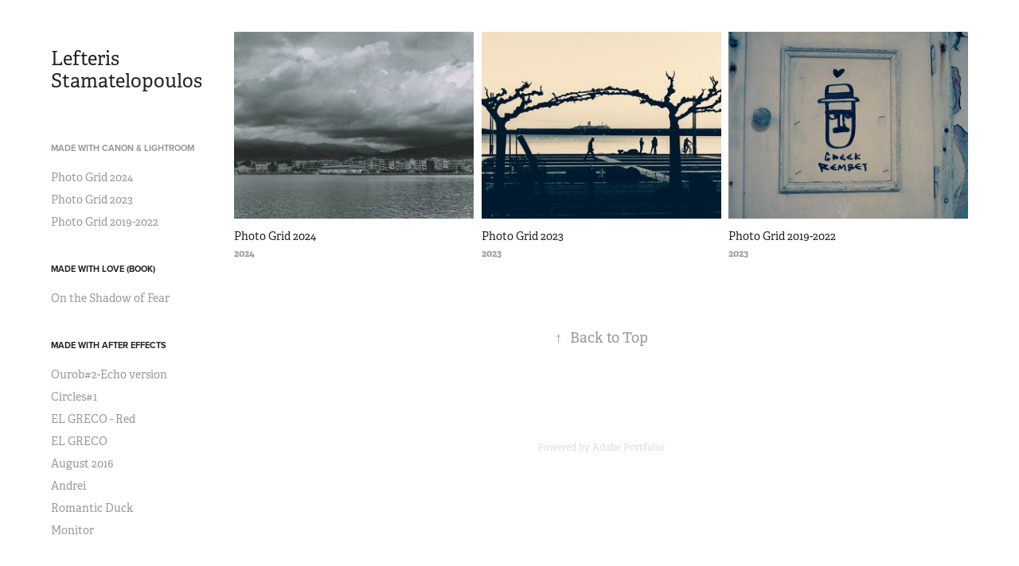

--- FILE ---
content_type: text/html; charset=utf-8
request_url: https://diadrasi.myportfolio.com/photography
body_size: 3862
content:
<!DOCTYPE HTML>
<html lang="en-US">
<head>
  <meta charset="UTF-8" />
  <meta name="viewport" content="width=device-width, initial-scale=1" />
      <meta name="twitter:card"  content="summary_large_image" />
      <meta name="twitter:site"  content="@AdobePortfolio" />
      <meta  property="og:title" content="Lefteris Stamatelopoulos - Made with Canon &amp; LightRoom" />
      <meta  property="og:image" content="https://cdn.myportfolio.com/d1c76c4f-f45c-450e-870c-e1e80ecd3575/74cd3eb4-228d-4497-9c4b-509ad391f215_car_202x158.jpg?h=d2a73f61c1658d9d72fe562ae5ea9111" />
      <link rel="icon" href="[data-uri]"  />
      <link rel="stylesheet" href="/dist/css/main.css" type="text/css" />
      <link rel="stylesheet" href="https://cdn.myportfolio.com/d1c76c4f-f45c-450e-870c-e1e80ecd3575/eddd55c35e70dffb8dd0823394c822a41705238533.css?h=3bb77eef7b5ff1e7e8738166baf1ba6e" type="text/css" />
    <link rel="canonical" href="https://diadrasi.myportfolio.com/photography" />
      <title>Lefteris Stamatelopoulos - Made with Canon &amp; LightRoom</title>
    <script type="text/javascript" src="//use.typekit.net/ik/[base64].js?cb=35f77bfb8b50944859ea3d3804e7194e7a3173fb" async onload="
    try {
      window.Typekit.load();
    } catch (e) {
      console.warn('Typekit not loaded.');
    }
    "></script>
</head>
  <body class="transition-enabled">  <div class='page-background-video page-background-video-with-panel'>
  </div>
  <div class="js-responsive-nav">
    <div class="responsive-nav has-social">
      <div class="close-responsive-click-area js-close-responsive-nav">
        <div class="close-responsive-button"></div>
      </div>
          <nav data-hover-hint="nav">
              <ul class="group">
                  <li class="gallery-title"><a href="/photography" class="active" >Made with Canon &amp; LightRoom</a></li>
            <li class="project-title"><a href="/photo-grid-2024"  >Photo Grid 2024</a></li>
            <li class="project-title"><a href="/photo-grid-2023"  >Photo Grid 2023</a></li>
            <li class="project-title"><a href="/photo-grid-2019-2022"  >Photo Grid 2019-2022</a></li>
              </ul>
              <ul class="group">
                  <li class="gallery-title"><a href="/work"  >Made with Love (Book)</a></li>
            <li class="project-title"><a href="/on-the-shadow-of-fear"  >On the Shadow of Fear</a></li>
              </ul>
              <ul class="group">
                  <li class="gallery-title"><a href="/made-with-after-effects"  >Made with After Effects</a></li>
            <li class="project-title"><a href="/ourob2-echo-version"  >Ourob#2-Echo version</a></li>
            <li class="project-title"><a href="/circles1"  >Circles#1</a></li>
            <li class="project-title"><a href="/el-greco-red"  >EL GRECO - Red</a></li>
            <li class="project-title"><a href="/el-greco"  >EL GRECO</a></li>
            <li class="project-title"><a href="/august-2016"  >August 2016</a></li>
            <li class="project-title"><a href="/andrei"  >Andrei</a></li>
            <li class="project-title"><a href="/romantic-duck"  >Romantic Duck</a></li>
            <li class="project-title"><a href="/monitor"  >Monitor</a></li>
              </ul>
              <ul class="group">
                  <li class="gallery-title"><a href="/made-with-design-suite"  >Made with Design Suite</a></li>
            <li class="project-title"><a href="/da-dileika-mar2015"  >Da Dileika == Mar.2015</a></li>
            <li class="project-title"><a href="/unreleased-and-draft-designs-vol2-filmhouse-2013"  >Unreleased and Draft Designs -- vol2 / FILMHOUSE 2013</a></li>
              </ul>
      <div class="page-title">
        <a href="/contact" >Contact</a>
      </div>
              <div class="social pf-nav-social" data-hover-hint="navSocialIcons">
                <ul>
                </ul>
              </div>
          </nav>
    </div>
  </div>
  <div class="site-wrap cfix js-site-wrap">
    <div class="site-container">
      <div class="site-content e2e-site-content">
        <div class="sidebar-content">
          <header class="site-header">
              <div class="logo-wrap" data-hover-hint="logo">
                    <div class="logo e2e-site-logo-text logo-text  ">
    <a href="/contact" class="preserve-whitespace">Lefteris Stamatelopoulos</a>

</div>
              </div>
  <div class="hamburger-click-area js-hamburger">
    <div class="hamburger">
      <i></i>
      <i></i>
      <i></i>
    </div>
  </div>
          </header>
              <nav data-hover-hint="nav">
              <ul class="group">
                  <li class="gallery-title"><a href="/photography" class="active" >Made with Canon &amp; LightRoom</a></li>
            <li class="project-title"><a href="/photo-grid-2024"  >Photo Grid 2024</a></li>
            <li class="project-title"><a href="/photo-grid-2023"  >Photo Grid 2023</a></li>
            <li class="project-title"><a href="/photo-grid-2019-2022"  >Photo Grid 2019-2022</a></li>
              </ul>
              <ul class="group">
                  <li class="gallery-title"><a href="/work"  >Made with Love (Book)</a></li>
            <li class="project-title"><a href="/on-the-shadow-of-fear"  >On the Shadow of Fear</a></li>
              </ul>
              <ul class="group">
                  <li class="gallery-title"><a href="/made-with-after-effects"  >Made with After Effects</a></li>
            <li class="project-title"><a href="/ourob2-echo-version"  >Ourob#2-Echo version</a></li>
            <li class="project-title"><a href="/circles1"  >Circles#1</a></li>
            <li class="project-title"><a href="/el-greco-red"  >EL GRECO - Red</a></li>
            <li class="project-title"><a href="/el-greco"  >EL GRECO</a></li>
            <li class="project-title"><a href="/august-2016"  >August 2016</a></li>
            <li class="project-title"><a href="/andrei"  >Andrei</a></li>
            <li class="project-title"><a href="/romantic-duck"  >Romantic Duck</a></li>
            <li class="project-title"><a href="/monitor"  >Monitor</a></li>
              </ul>
              <ul class="group">
                  <li class="gallery-title"><a href="/made-with-design-suite"  >Made with Design Suite</a></li>
            <li class="project-title"><a href="/da-dileika-mar2015"  >Da Dileika == Mar.2015</a></li>
            <li class="project-title"><a href="/unreleased-and-draft-designs-vol2-filmhouse-2013"  >Unreleased and Draft Designs -- vol2 / FILMHOUSE 2013</a></li>
              </ul>
      <div class="page-title">
        <a href="/contact" >Contact</a>
      </div>
                  <div class="social pf-nav-social" data-hover-hint="navSocialIcons">
                    <ul>
                    </ul>
                  </div>
              </nav>
        </div>
        <main>
          <section class="project-covers" data-context="page.gallery.covers">
          <a class="project-cover js-project-cover-touch hold-space" href="/photo-grid-2024" data-context="pages" data-identity="id:p65a142b717c110510a112181d3bc76fb49716e3c98ef83a1ca8da" data-hover-hint-id="p65a142b717c110510a112181d3bc76fb49716e3c98ef83a1ca8da" data-hover-hint="galleryPageCover">
              <div class="cover-image-wrap">
                <div class="cover-image">
                    <div class="cover cover-normal">

            <img
              class="cover__img js-lazy"
              src="https://cdn.myportfolio.com/d1c76c4f-f45c-450e-870c-e1e80ecd3575/74cd3eb4-228d-4497-9c4b-509ad391f215_carw_202x158x32.jpg?h=854378280ba62c7f99368101eccb2c87"
              data-src="https://cdn.myportfolio.com/d1c76c4f-f45c-450e-870c-e1e80ecd3575/74cd3eb4-228d-4497-9c4b-509ad391f215_car_202x158.jpg?h=d2a73f61c1658d9d72fe562ae5ea9111"
              data-srcset="https://cdn.myportfolio.com/d1c76c4f-f45c-450e-870c-e1e80ecd3575/74cd3eb4-228d-4497-9c4b-509ad391f215_carw_202x158x640.jpg?h=a1fcdf3f108de02771122a4c9615abbc 640w, https://cdn.myportfolio.com/d1c76c4f-f45c-450e-870c-e1e80ecd3575/74cd3eb4-228d-4497-9c4b-509ad391f215_carw_202x158x1280.jpg?h=146876c17421c605ce038f3a0aa54505 1280w, https://cdn.myportfolio.com/d1c76c4f-f45c-450e-870c-e1e80ecd3575/74cd3eb4-228d-4497-9c4b-509ad391f215_carw_202x158x1366.jpg?h=327d6339baae8ff9989c0a4e9d319c86 1366w, https://cdn.myportfolio.com/d1c76c4f-f45c-450e-870c-e1e80ecd3575/74cd3eb4-228d-4497-9c4b-509ad391f215_carw_202x158x1920.jpg?h=5b63c8597e57336c733e7ff6f4ddd23c 1920w, https://cdn.myportfolio.com/d1c76c4f-f45c-450e-870c-e1e80ecd3575/74cd3eb4-228d-4497-9c4b-509ad391f215_carw_202x158x2560.jpg?h=911599278426e748514b298cec364dbf 2560w, https://cdn.myportfolio.com/d1c76c4f-f45c-450e-870c-e1e80ecd3575/74cd3eb4-228d-4497-9c4b-509ad391f215_carw_202x158x5120.jpg?h=40a3b52bbe79ff855e496c7f1c710b71 5120w"
              data-sizes="(max-width: 540px) 100vw, (max-width: 768px) 50vw, calc(1400px / 3)"
            >
                              </div>
                </div>
              </div>
            <div class="details-wrap">
              <div class="details">
                <div class="details-inner">
                    <div class="title preserve-whitespace">Photo Grid 2024</div>
                    <div class="date">2024</div>
                </div>
              </div>
            </div>
          </a>
          <a class="project-cover js-project-cover-touch hold-space" href="/photo-grid-2023" data-context="pages" data-identity="id:p6409a1c51e2cc658e28c4288d44a360dab9ca454d6862a8600741" data-hover-hint-id="p6409a1c51e2cc658e28c4288d44a360dab9ca454d6862a8600741" data-hover-hint="galleryPageCover">
              <div class="cover-image-wrap">
                <div class="cover-image">
                    <div class="cover cover-normal">

            <img
              class="cover__img js-lazy"
              src="https://cdn.myportfolio.com/d1c76c4f-f45c-450e-870c-e1e80ecd3575/79b301f3-6d27-4b8d-bb9a-d81ae581d028_carw_202x158x32.jpg?h=fb56d5c3a96d2fa4155bb59242f928a4"
              data-src="https://cdn.myportfolio.com/d1c76c4f-f45c-450e-870c-e1e80ecd3575/79b301f3-6d27-4b8d-bb9a-d81ae581d028_car_202x158.jpg?h=0bca8082879315bfc9cb383f9c3a8927"
              data-srcset="https://cdn.myportfolio.com/d1c76c4f-f45c-450e-870c-e1e80ecd3575/79b301f3-6d27-4b8d-bb9a-d81ae581d028_carw_202x158x640.jpg?h=d52f77e16bdd5eb4c3bb01f415096cca 640w, https://cdn.myportfolio.com/d1c76c4f-f45c-450e-870c-e1e80ecd3575/79b301f3-6d27-4b8d-bb9a-d81ae581d028_carw_202x158x1280.jpg?h=3705a7d96798b84b006473d3e911a93e 1280w, https://cdn.myportfolio.com/d1c76c4f-f45c-450e-870c-e1e80ecd3575/79b301f3-6d27-4b8d-bb9a-d81ae581d028_carw_202x158x1366.jpg?h=286048af3d30425898617a9f0eafed0e 1366w, https://cdn.myportfolio.com/d1c76c4f-f45c-450e-870c-e1e80ecd3575/79b301f3-6d27-4b8d-bb9a-d81ae581d028_carw_202x158x1920.jpg?h=b25a8010dea1e8f72170724bf9945179 1920w, https://cdn.myportfolio.com/d1c76c4f-f45c-450e-870c-e1e80ecd3575/79b301f3-6d27-4b8d-bb9a-d81ae581d028_carw_202x158x2560.jpg?h=d7f9f2db4c9112b2a7a3b3e7f832d561 2560w, https://cdn.myportfolio.com/d1c76c4f-f45c-450e-870c-e1e80ecd3575/79b301f3-6d27-4b8d-bb9a-d81ae581d028_carw_202x158x5120.jpg?h=5c3755a058438a6253a556658982db0f 5120w"
              data-sizes="(max-width: 540px) 100vw, (max-width: 768px) 50vw, calc(1400px / 3)"
            >
                              </div>
                </div>
              </div>
            <div class="details-wrap">
              <div class="details">
                <div class="details-inner">
                    <div class="title preserve-whitespace">Photo Grid 2023</div>
                    <div class="date">2023</div>
                </div>
              </div>
            </div>
          </a>
          <a class="project-cover js-project-cover-touch hold-space" href="/photo-grid-2019-2022" data-context="pages" data-identity="id:p6409a1c49037f137e2958dae3b94ac7d5070605314152929450da" data-hover-hint-id="p6409a1c49037f137e2958dae3b94ac7d5070605314152929450da" data-hover-hint="galleryPageCover">
              <div class="cover-image-wrap">
                <div class="cover-image">
                    <div class="cover cover-normal">

            <img
              class="cover__img js-lazy"
              src="https://cdn.myportfolio.com/d1c76c4f-f45c-450e-870c-e1e80ecd3575/2060ec1f-feb4-422a-ad21-b8ba060591ed_carw_202x158x32.jpg?h=60f93b991fe3f321e29a57a8d42f20e9"
              data-src="https://cdn.myportfolio.com/d1c76c4f-f45c-450e-870c-e1e80ecd3575/2060ec1f-feb4-422a-ad21-b8ba060591ed_car_202x158.jpg?h=484907ac09cea64418f65ddbbb3533ee"
              data-srcset="https://cdn.myportfolio.com/d1c76c4f-f45c-450e-870c-e1e80ecd3575/2060ec1f-feb4-422a-ad21-b8ba060591ed_carw_202x158x640.jpg?h=340b32bc9ce5d4f7e9ba3e044928eff3 640w, https://cdn.myportfolio.com/d1c76c4f-f45c-450e-870c-e1e80ecd3575/2060ec1f-feb4-422a-ad21-b8ba060591ed_carw_202x158x1280.jpg?h=20c2caee446ab9c6c4a2e796aa40b0d4 1280w, https://cdn.myportfolio.com/d1c76c4f-f45c-450e-870c-e1e80ecd3575/2060ec1f-feb4-422a-ad21-b8ba060591ed_carw_202x158x1366.jpg?h=fd28dac1771b178b45b9ce11277b283b 1366w, https://cdn.myportfolio.com/d1c76c4f-f45c-450e-870c-e1e80ecd3575/2060ec1f-feb4-422a-ad21-b8ba060591ed_carw_202x158x1920.jpg?h=63ec72fa3bda9531f9e7f6929c9e2861 1920w, https://cdn.myportfolio.com/d1c76c4f-f45c-450e-870c-e1e80ecd3575/2060ec1f-feb4-422a-ad21-b8ba060591ed_carw_202x158x2560.jpg?h=2fa1f704a18b2f049e65da4caa5c76db 2560w, https://cdn.myportfolio.com/d1c76c4f-f45c-450e-870c-e1e80ecd3575/2060ec1f-feb4-422a-ad21-b8ba060591ed_carw_202x158x5120.jpg?h=35997fefc857ae0c544f88a86a1521c7 5120w"
              data-sizes="(max-width: 540px) 100vw, (max-width: 768px) 50vw, calc(1400px / 3)"
            >
                              </div>
                </div>
              </div>
            <div class="details-wrap">
              <div class="details">
                <div class="details-inner">
                    <div class="title preserve-whitespace">Photo Grid 2019-2022</div>
                    <div class="date">2023</div>
                </div>
              </div>
            </div>
          </a>
          </section>
              <section class="back-to-top" data-hover-hint="backToTop">
                <a href="#"><span class="arrow">&uarr;</span><span class="preserve-whitespace">Back to Top</span></a>
              </section>
              <a class="back-to-top-fixed js-back-to-top back-to-top-fixed-with-panel" data-hover-hint="backToTop" data-hover-hint-placement="top-start" href="#">
                <svg version="1.1" id="Layer_1" xmlns="http://www.w3.org/2000/svg" xmlns:xlink="http://www.w3.org/1999/xlink" x="0px" y="0px"
                 viewBox="0 0 26 26" style="enable-background:new 0 0 26 26;" xml:space="preserve" class="icon icon-back-to-top">
                <g>
                  <path d="M13.8,1.3L21.6,9c0.1,0.1,0.1,0.3,0.2,0.4c0.1,0.1,0.1,0.3,0.1,0.4s0,0.3-0.1,0.4c-0.1,0.1-0.1,0.3-0.3,0.4
                    c-0.1,0.1-0.2,0.2-0.4,0.3c-0.2,0.1-0.3,0.1-0.4,0.1c-0.1,0-0.3,0-0.4-0.1c-0.2-0.1-0.3-0.2-0.4-0.3L14.2,5l0,19.1
                    c0,0.2-0.1,0.3-0.1,0.5c0,0.1-0.1,0.3-0.3,0.4c-0.1,0.1-0.2,0.2-0.4,0.3c-0.1,0.1-0.3,0.1-0.5,0.1c-0.1,0-0.3,0-0.4-0.1
                    c-0.1-0.1-0.3-0.1-0.4-0.3c-0.1-0.1-0.2-0.2-0.3-0.4c-0.1-0.1-0.1-0.3-0.1-0.5l0-19.1l-5.7,5.7C6,10.8,5.8,10.9,5.7,11
                    c-0.1,0.1-0.3,0.1-0.4,0.1c-0.2,0-0.3,0-0.4-0.1c-0.1-0.1-0.3-0.2-0.4-0.3c-0.1-0.1-0.1-0.2-0.2-0.4C4.1,10.2,4,10.1,4.1,9.9
                    c0-0.1,0-0.3,0.1-0.4c0-0.1,0.1-0.3,0.3-0.4l7.7-7.8c0.1,0,0.2-0.1,0.2-0.1c0,0,0.1-0.1,0.2-0.1c0.1,0,0.2,0,0.2-0.1
                    c0.1,0,0.1,0,0.2,0c0,0,0.1,0,0.2,0c0.1,0,0.2,0,0.2,0.1c0.1,0,0.1,0.1,0.2,0.1C13.7,1.2,13.8,1.2,13.8,1.3z"/>
                </g>
                </svg>
              </a>
              <footer class="site-footer" data-hover-hint="footer">
                <div class="footer-text">
                  Powered by <a href="http://portfolio.adobe.com" target="_blank">Adobe Portfolio</a>
                </div>
              </footer>
        </main>
      </div>
    </div>
  </div>
</body>
<script type="text/javascript">
  // fix for Safari's back/forward cache
  window.onpageshow = function(e) {
    if (e.persisted) { window.location.reload(); }
  };
</script>
  <script type="text/javascript">var __config__ = {"page_id":"p6409a2304e6dbd7f6687ecadf5f6d1fbcd00cfac3b9c35f8634dc","theme":{"name":"basic"},"pageTransition":true,"linkTransition":true,"disableDownload":false,"localizedValidationMessages":{"required":"This field is required","Email":"This field must be a valid email address"},"lightbox":{"enabled":true,"color":{"opacity":0.94,"hex":"#fff"}},"cookie_banner":{"enabled":false}};</script>
  <script type="text/javascript" src="/site/translations?cb=35f77bfb8b50944859ea3d3804e7194e7a3173fb"></script>
  <script type="text/javascript" src="/dist/js/main.js?cb=35f77bfb8b50944859ea3d3804e7194e7a3173fb"></script>
</html>
